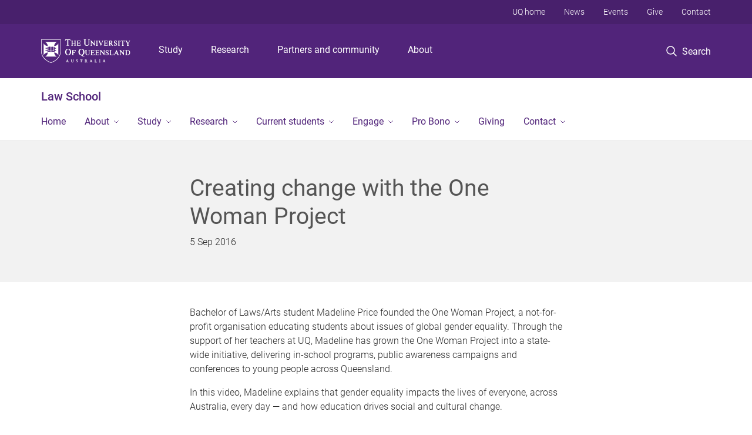

--- FILE ---
content_type: text/html; charset=utf-8
request_url: https://law.uq.edu.au/article/2016/09/creating-change-one-woman-project
body_size: 13440
content:
<!DOCTYPE html>
<!--[if lt IE 7]> <html class="lt-ie9 lt-ie8 lt-ie7" lang="en" dir="ltr"> <![endif]-->
<!--[if IE 7]> <html class="lte-ie7 lt-ie9 lt-ie8" lang="en" dir="ltr"> <![endif]-->
<!--[if IE 8]> <html class="lte-ie8 lt-ie9" lang="en" dir="ltr"> <![endif]-->
<!--[if lte IE 9]> <html class="lte-ie9" lang="en" dir="ltr"> <![endif]-->
<!--[if gt IE 9]><!--> <html xmlns="http://www.w3.org/1999/xhtml" lang="en" dir="ltr"> <!--<![endif]-->
<head>
  <meta http-equiv="Content-Type" content="text/html; charset=utf-8" />
<link rel="shortcut icon" href="https://law.uq.edu.au/sites/all/themes/custom/uq_standard/favicon.ico" type="image/vnd.microsoft.icon" />
<meta name="viewport" content="width=device-width,initial-scale=1" />
<link rel="apple-touch-icon" href="https://static.uq.net.au/v4/logos/corporate/uq-apple-touch-icon.png" type="image/png" />
<meta name="generator" content="Drupal 7 (https://www.drupal.org)" />
<link rel="image_src" href="https://law.uq.edu.au/files/16055/Madeline-thumbnail.jpg" />
<link rel="canonical" href="https://law.uq.edu.au/article/2016/09/creating-change-one-woman-project" />
<link rel="shortlink" href="https://law.uq.edu.au/node/4184" />
<meta property="og:title" content="Creating change with the One Woman Project" />
<meta property="og:updated_time" content="2016-09-13T10:44:12+10:00" />
<meta property="og:image" content="https://law.uq.edu.au/files/16055/Madeline-thumbnail.jpg" />
<meta property="og:image:url" content="https://law.uq.edu.au/files/16055/Madeline-thumbnail.jpg" />
<meta property="og:image:secure_url" content="https://law.uq.edu.au/files/16055/Madeline-thumbnail.jpg" />
<meta property="article:published_time" content="1473033600" />
<meta property="article:modified_time" content="2016-09-13T10:44:12+10:00" />
<meta name="msvalidate.01" content="1D347AB66A45715B5302E84A9FACA1F6" />
  <title>Creating change with the One Woman Project - Law School - University of Queensland</title>
  <style type="text/css" media="all">
@import url("https://law.uq.edu.au/sites/all/libraries/chosen/chosen.css?t0lx85");
@import url("https://law.uq.edu.au/sites/all/modules/contrib/chosen/css/chosen-drupal.css?t0lx85");
</style>
<style type="text/css" media="all">
@import url("https://law.uq.edu.au/sites/all/modules/contrib/field_hidden/field_hidden.css?t0lx85");
@import url("https://law.uq.edu.au/sites/all/modules/custom/uq_components/core/uq_snippets/uq_snippets.css?t0lx85");
@import url("https://law.uq.edu.au/modules/user/user.css?t0lx85");
@import url("https://law.uq.edu.au/sites/all/modules/contrib/video_filter/video_filter.css?t0lx85");
@import url("https://law.uq.edu.au/sites/all/modules/custom/uq_components/components/uq_panel_feature/css/style.css?t0lx85");
@import url("https://law.uq.edu.au/sites/all/modules/contrib/ckeditor_image2/ckeditor_image2.theme.css?t0lx85");
</style>
<style type="text/css" media="all">
@import url("https://law.uq.edu.au/sites/all/modules/contrib/panels/css/panels.css?t0lx85");
@import url("https://law.uq.edu.au/sites/all/modules/contrib/taxonomy_access/taxonomy_access.css?t0lx85");
@import url("https://law.uq.edu.au/sites/all/modules/contrib/flippy/flippy.css?t0lx85");
</style>
<link type="text/css" rel="stylesheet" href="https://static.uq.net.au/v6/fonts/Roboto/roboto.css" media="all" />
<link type="text/css" rel="stylesheet" href="https://static.uq.net.au/latest/css/uqds_uq-standard.css?t0lx85" media="all" />
<style type="text/css" media="all">
@import url("https://law.uq.edu.au/sites/all/themes/custom/uq_standard/css/styles.css?t0lx85");
</style>
<style type="text/css" media="print">
@import url("https://law.uq.edu.au/sites/all/themes/custom/uq_standard/css/print.css?t0lx85");
</style>
  <!--[if lt IE 9]>
  <script src="/sites/all/themes/custom/uq_standard/bower_components/html5shiv/dist/html5shiv.min.js"></script>
  <script src="/sites/all/themes/custom/uq_standard/bower_components/respond/dest/respond.min.js"></script>
  <![endif]-->
  <script type="text/javascript">
<!--//--><![CDATA[//><!--
(function(i,s,o,g,r,a,m){i["GoogleAnalyticsObject"]=r;i[r]=i[r]||function(){(i[r].q=i[r].q||[]).push(arguments)},i[r].l=1*new Date();a=s.createElement(o),m=s.getElementsByTagName(o)[0];a.async=1;a.src=g;m.parentNode.insertBefore(a,m)})(window,document,"script","https://www.google-analytics.com/analytics.js","ga");ga("create", "UA-1590516-1", {"cookieDomain":"auto"});ga("require", "linkid", "linkid.js");ga("set", "anonymizeIp", true);ga("send", "pageview");
//--><!]]>
</script>
</head>
<body class="html not-front not-logged-in no-sidebars page-node page-node- page-node-4184 node-type-uq-article article-page" >
  <div class="skip-link">
    <a href="#main-menu" tabindex="1" class="skip-link__link element-invisible element-focusable">Skip to menu</a>
    <a href="#main-content" class="skip-link__link element-invisible element-focusable">Skip to content</a>
    <a href="#site-footer" class="skip-link__link element-invisible element-focusable">Skip to footer</a>
  </div>
    <div class="region region-page-top">
    <noscript aria-hidden="true"><iframe src="https://www.googletagmanager.com/ns.html?id=GTM-NC7M38Q"
 height="0" width="0" style="display:none;visibility:hidden"></iframe></noscript>
  </div>
  
  

<header class="uq-header" data-gtm-category="Header">
  <div class="uq-header__container">
    <div class="uq-header__menu-toggle">
      <button type="button" class="nav-primary__toggle nav-primary__menu-toggle slide-menu__control"
        data-target="global-mobile-nav" data-action="toggle">Menu
      </button>
    </div>
    <div class="uq-header__logo">
      <a class="logo--large" href="https://www.uq.edu.au/">
        <img alt="The University of Queensland"
          src="https://static.uq.net.au/v11/logos/corporate/uq-logo--reversed.svg">
      </a>
    </div>
    <div class="uq-header__nav-primary" data-gtm-category="Primary header">
      <nav class="uq-header__nav-primary-container" aria-label="primary navigation">
        <ul class="uq-header__nav-primary-list">
                    <li class="uq-header__nav-primary-item"><a
              class="uq-header__nav-primary-link"
              href="https://study.uq.edu.au/"
              data-gtm-label="Study">Study</a>
            
          </li>
                    <li class="uq-header__nav-primary-item"><a
              class="uq-header__nav-primary-link"
              href="https://research.uq.edu.au/"
              data-gtm-label="Research">Research</a>
            
          </li>
                    <li class="uq-header__nav-primary-item"><a
              class="uq-header__nav-primary-link"
              href="https://partners-community.uq.edu.au"
              data-gtm-label="Partners and community">Partners and community</a>
            
          </li>
                    <li class="uq-header__nav-primary-item"><a
              class="uq-header__nav-primary-link"
              href="https://about.uq.edu.au/"
              data-gtm-label="About">About</a>
            
          </li>
                  </ul>
      </nav>
    </div>
    <div class="uq-header__search-toggle" data-gtm-category="Search">
      <button class="nav-primary__toggle nav-primary__search-toggle" data-gtm-action="Toggle">
        <div class="search-toggle__label">Search</div>
      </button>
    </div>
  </div>

  <!-- Mobile only navigation -->
  <nav class="slide-menu global-mobile-nav" id="global-mobile-nav" aria-label="primary navigation mobile">
    <div class="uq-site-header__title-container">
      <div class="uq-site-header__title-container__left">
        <a href="/" class="uq-site-header__title">Law School</a>
      </div>
    </div>
    <ul>
      <!-- site specific navigation -->
              <li data-gtm-category="Main navigation">
          <a href="/" class="slide-menu__control"
            data-gtm-category="UQ Header"
            data-gtm-label="Home"
            aria-haspopup="true"
            aria-expanded="false"
            >
            Home          </a>
                    </li>
              <li data-gtm-category="Main navigation">
          <a href="/about" class="slide-menu__control"
            data-gtm-category="UQ Header"
            data-gtm-label="About"
            aria-haspopup="true"
            aria-expanded="false"
            >
            About          </a>
                          <ul>
                                                <li class='first__overview'>
                  <a href="/about" class="global-mobile-nav__audience-link slide-menu__control"
                      data-gtm-category="UQ Header"
                      data-gtm-label="About"
                      >
                      About                    </a>
                  </li>
                                                                              <li>
                        <a
                          href="/about/mission-and-strategy"
                          data-gtm-label="Mission and strategy > Mission and strategy"
                        >
                          Mission and strategy                        </a>
                      </li>
                                                                              <li>
                        <a
                          href="/about/our-people"
                          data-gtm-label="Our people > Our people"
                        >
                          Our people                        </a>
                      </li>
                                                                              <li>
                        <a
                          href="/news"
                          data-gtm-label="News > News"
                        >
                          News                        </a>
                      </li>
                                                                              <li>
                        <a
                          href="/about/history"
                          data-gtm-label="History > History"
                        >
                          History                        </a>
                      </li>
                                                                              <li>
                        <a
                          href="/your-new-law-school"
                          data-gtm-label="An inspiring environment > An inspiring environment"
                        >
                          An inspiring environment                        </a>
                      </li>
                                                                              <li>
                        <a
                          href="/about/awards"
                          data-gtm-label="Awards and achievements > Awards and achievements"
                        >
                          Awards and achievements                        </a>
                      </li>
                                                                                                                          </ul>
                    </li>
              <li data-gtm-category="Main navigation">
          <a href="/study" class="slide-menu__control"
            data-gtm-category="UQ Header"
            data-gtm-label="Study"
            aria-haspopup="true"
            aria-expanded="false"
            >
            Study          </a>
                          <ul>
                                                <li class='first__overview'>
                  <a href="/study" class="global-mobile-nav__audience-link slide-menu__control"
                      data-gtm-category="UQ Header"
                      data-gtm-label="Study"
                      >
                      Study                    </a>
                  </li>
                                                                              <li>
                        <a
                          href="/study/undergraduate"
                          data-gtm-label="Undergraduate study > Undergraduate study"
                        >
                          Undergraduate study                        </a>
                      </li>
                                                                              <li>
                        <a
                          href="/masters"
                          data-gtm-label="Masters guide > Masters guide"
                        >
                          Masters guide                        </a>
                      </li>
                                                                              <li>
                        <a
                          href="/study/phd"
                          data-gtm-label="PhDs and research master's degrees > PhDs and research master's degrees"
                        >
                          PhDs and research master's degrees                        </a>
                      </li>
                                                                              <li>
                        <a
                          href="/study/cpd"
                          data-gtm-label="Continuing Professional Development > Continuing Professional Development"
                        >
                          Continuing Professional Development                        </a>
                      </li>
                                                                              <li>
                        <a
                          href="/study/scholarships"
                          data-gtm-label="Scholarships and prizes > Scholarships and prizes"
                        >
                          Scholarships and prizes                        </a>
                      </li>
                                                                                                                          </ul>
                    </li>
              <li data-gtm-category="Main navigation">
          <a href="/research" class="slide-menu__control"
            data-gtm-category="UQ Header"
            data-gtm-label="Research"
            aria-haspopup="true"
            aria-expanded="false"
            >
            Research          </a>
                          <ul>
                                                <li class='first__overview'>
                  <a href="/research" class="global-mobile-nav__audience-link slide-menu__control"
                      data-gtm-category="UQ Header"
                      data-gtm-label="Research"
                      >
                      Research                    </a>
                  </li>
                                                                              <li>
                        <a
                          href="/research/research-themes"
                          data-gtm-label="Research themes > Research themes"
                        >
                          Research themes                        </a>
                      </li>
                                                                              <li>
                        <a
                          href="https://law.uq.edu.au/research#centres"
                          data-gtm-label="Research centres and groups > Research centres and groups"
                        >
                          Research centres and groups                        </a>
                      </li>
                                                                              <li>
                        <a
                          href="/research/partner"
                          data-gtm-label="Partner with us > Partner with us"
                        >
                          Partner with us                        </a>
                      </li>
                                                                              <li>
                        <a
                          href="/research/publications"
                          data-gtm-label="Publications and resources > Publications and resources"
                        >
                          Publications and resources                        </a>
                      </li>
                                                                              <li>
                        <a
                          href="/research/visitor-program"
                          data-gtm-label="Visitor Program > Visitor Program"
                        >
                          Visitor Program                        </a>
                      </li>
                                                                              <li>
                        <a
                          href="/research/whats-on"
                          data-gtm-label="What's On > What's On"
                        >
                          What's On                        </a>
                      </li>
                                                                                                                          </ul>
                    </li>
              <li data-gtm-category="Main navigation">
          <a href="/current-students" class="slide-menu__control"
            data-gtm-category="UQ Header"
            data-gtm-label="Current students"
            aria-haspopup="true"
            aria-expanded="false"
            >
            Current students          </a>
                          <ul>
                                                <li class='first__overview'>
                  <a href="/current-students" class="global-mobile-nav__audience-link slide-menu__control"
                      data-gtm-category="UQ Header"
                      data-gtm-label="Current students"
                      >
                      Current students                    </a>
                  </li>
                                                                              <li>
                        <a
                          href="/current-students/announcements-and-policies"
                          data-gtm-label="Announcements and policies > Announcements and policies"
                        >
                          Announcements and policies                        </a>
                      </li>
                                                                              <li>
                        <a
                          href="/student-support/information-students/assessment-and-examinations"
                          data-gtm-label="Assessment and examinations > Assessment and examinations"
                        >
                          Assessment and examinations                        </a>
                      </li>
                                                                              <li>
                        <a
                          href="/current-students/careers-overseas"
                          data-gtm-label="Careers and overseas opportunities > Careers and overseas opportunities"
                        >
                          Careers and overseas opportunities                        </a>
                      </li>
                                                                              <li>
                        <a
                          href="/current-students/course-information"
                          data-gtm-label="Course information and support > Course information and support"
                        >
                          Course information and support                        </a>
                      </li>
                                                                              <li>
                        <a
                          href="/current-students/hdr"
                          data-gtm-label="HDR resources > HDR resources"
                        >
                          HDR resources                        </a>
                      </li>
                                                                              <li>
                        <a
                          href="/current-students/wellness"
                          data-gtm-label="Life and wellbeing > Life and wellbeing"
                        >
                          Life and wellbeing                        </a>
                      </li>
                                                                              <li>
                        <a
                          href="/current-students/mooting"
                          data-gtm-label="Mooting > Mooting"
                        >
                          Mooting                        </a>
                      </li>
                                                                              <li>
                        <a
                          href="/current-students/student-societies"
                          data-gtm-label="Student societies > Student societies"
                        >
                          Student societies                        </a>
                      </li>
                                                                              <li>
                        <a
                          href="https://law.uq.edu.au/current-students/the-hub"
                          data-gtm-label="The Hub > The Hub"
                        >
                          The Hub                        </a>
                      </li>
                                                                              <li>
                        <a
                          href="/current-students/feedback"
                          data-gtm-label="Submit your feedback > Submit your feedback"
                        >
                          Submit your feedback                        </a>
                      </li>
                                                                                                                          </ul>
                    </li>
              <li data-gtm-category="Main navigation">
          <a href="/engagement" class="slide-menu__control"
            data-gtm-category="UQ Header"
            data-gtm-label="Engage"
            aria-haspopup="true"
            aria-expanded="false"
            >
            Engage          </a>
                          <ul>
                                                <li class='first__overview'>
                  <a href="/engagement" class="global-mobile-nav__audience-link slide-menu__control"
                      data-gtm-category="UQ Header"
                      data-gtm-label="Engage"
                      >
                      Engage                    </a>
                  </li>
                                                                              <li>
                        <a
                          href="/engage/alumni"
                          data-gtm-label="Alumni > Alumni"
                        >
                          Alumni                        </a>
                      </li>
                                                                              <li>
                        <a
                          href="/research/partner"
                          data-gtm-label="Research partners > Research partners"
                        >
                          Research partners                        </a>
                      </li>
                                                                              <li>
                        <a
                          href="/engage/events"
                          data-gtm-label="Events > Events"
                        >
                          Events                        </a>
                      </li>
                                                                              <li>
                        <a
                          href="/pro-bono/give"
                          data-gtm-label="Give to the UQ Pro Bono Centre > Give to the UQ Pro Bono Centre"
                        >
                          Give to the UQ Pro Bono Centre                        </a>
                      </li>
                                                                                                                          </ul>
                    </li>
              <li data-gtm-category="Main navigation">
          <a href="/pro-bono" class="slide-menu__control"
            data-gtm-category="UQ Header"
            data-gtm-label="Pro Bono"
            aria-haspopup="true"
            aria-expanded="false"
            >
            Pro Bono          </a>
                          <ul>
                                                <li class='first__overview'>
                  <a href="/pro-bono" class="global-mobile-nav__audience-link slide-menu__control"
                      data-gtm-category="UQ Header"
                      data-gtm-label="Pro Bono"
                      >
                      Pro Bono                    </a>
                  </li>
                                                                              <li>
                        <a
                          href="/pro-bono/about-uq-pro-bono-centre"
                          data-gtm-label="About us > About us"
                        >
                          About us                        </a>
                      </li>
                                                                              <li>
                        <a
                          href="/pro-bono/our-people"
                          data-gtm-label="Our people > Our people"
                        >
                          Our people                        </a>
                      </li>
                                                                              <li>
                        <a
                          href="/pro-bono/student-opportunities/join-roster"
                          data-gtm-label="For students > For students"
                        >
                          For students                        </a>
                      </li>
                                                                              <li>
                        <a
                          href="/pro-bono/practitioners"
                          data-gtm-label="For practitioners > For practitioners"
                        >
                          For practitioners                        </a>
                      </li>
                                                                              <li>
                        <a
                          href="/pro-bono/rrr-project"
                          data-gtm-label="Regional, Rural and Remote (RRR) Project > Regional, Rural and Remote (RRR) Project"
                        >
                          Regional, Rural and Remote (RRR) Project                        </a>
                      </li>
                                                                              <li>
                        <a
                          href="/current-students/course-information-and-support/legal-clinics"
                          data-gtm-label="LAWS5180: Clinical Legal Education > LAWS5180: Clinical Legal Education"
                        >
                          LAWS5180: Clinical Legal Education                        </a>
                      </li>
                                                                              <li>
                        <a
                          href="/pro-bono/publications"
                          data-gtm-label="Publications > Publications"
                        >
                          Publications                        </a>
                      </li>
                                                                              <li>
                        <a
                          href="https://law.uq.edu.au/pro-bono-roster-faqs"
                          data-gtm-label="FAQs > FAQs"
                        >
                          FAQs                        </a>
                      </li>
                                                                                                                          </ul>
                    </li>
              <li data-gtm-category="Main navigation">
          <a href="/giving" class="slide-menu__control"
            data-gtm-category="UQ Header"
            data-gtm-label="Giving"
            aria-haspopup="true"
            aria-expanded="false"
            >
            Giving          </a>
                    </li>
              <li data-gtm-category="Main navigation">
          <a href="/contact" class="slide-menu__control"
            data-gtm-category="UQ Header"
            data-gtm-label="Contact"
            aria-haspopup="true"
            aria-expanded="false"
            >
            Contact          </a>
                          <ul>
                                                <li class='first__overview'>
                  <a href="/contact" class="global-mobile-nav__audience-link slide-menu__control"
                      data-gtm-category="UQ Header"
                      data-gtm-label="Contact"
                      >
                      Contact                    </a>
                  </li>
                                                                              <li>
                        <a
                          href="/contact/staff-directory"
                          data-gtm-label="Staff directory > Staff directory"
                        >
                          Staff directory                        </a>
                      </li>
                                                                                                                          </ul>
                    </li>
            <!-- END : site specific navigation -->
            <li class="uq-header__newglobal-nav-item" data-gtm-category="Primary header">
        <a class="uq-header__newglobal-nav-link slide-menu__control"
          href="https://study.uq.edu.au/">Study</a>
              </li>
            <li class="uq-header__newglobal-nav-item" data-gtm-category="Primary header">
        <a class="uq-header__newglobal-nav-link slide-menu__control"
          href="https://research.uq.edu.au/">Research</a>
              </li>
            <li class="uq-header__newglobal-nav-item" data-gtm-category="Primary header">
        <a class="uq-header__newglobal-nav-link slide-menu__control"
          href="https://partners-community.uq.edu.au">Partners and community</a>
              </li>
            <li class="uq-header__newglobal-nav-item" data-gtm-category="Primary header">
        <a class="uq-header__newglobal-nav-link slide-menu__control"
          href="https://about.uq.edu.au/">About</a>
              </li>
                  <li class="uq-header__nav-secondary-item" data-gtm-category="Secondary header">
        <a class="uq-header__nav-secondary-link" href="https://www.uq.edu.au/">UQ home</a>
      </li>
            <li class="uq-header__nav-secondary-item" data-gtm-category="Secondary header">
        <a class="uq-header__nav-secondary-link" href="https://www.uq.edu.au/news/">News</a>
      </li>
            <li class="uq-header__nav-secondary-item" data-gtm-category="Secondary header">
        <a class="uq-header__nav-secondary-link" href="https://www.uq.edu.au/uq-events">Events</a>
      </li>
            <li class="uq-header__nav-secondary-item" data-gtm-category="Secondary header">
        <a class="uq-header__nav-secondary-link" href="https://alumni.uq.edu.au/giving/">Give</a>
      </li>
            <li class="uq-header__nav-secondary-item" data-gtm-category="Secondary header">
        <a class="uq-header__nav-secondary-link" href="https://contacts.uq.edu.au/">Contact</a>
      </li>
          </ul>
  </nav>
  <div class="uq-header__search" data-gtm-category="Search">
    <div class="uq-header__search-container">
      <form action="https://search.uq.edu.au/" method="get" data-gtm-action="Text search" data-gtm-form-action="">
        <fieldset>
          <div class="uq-header__search-query">
            <label for="edit-q" class="visually-hidden uq-header__search-query-label">Search term</label>
            <input type="text" id="edit-q" name="q" value="" maxlength="128" placeholder="Search by keyword" class="uq-header__search-query-input" data-gtm-trigger="change" data-gtm-form-search="">
            <span class="uq-header__search-query-button">
              <input type="submit" name="op" value="Search" class="uq-header__search-query-submit" data-gtm-trigger="click">
            </span>

                        <input type="hidden" value="https://law.uq.edu.au" name="as_sitesearch" id="edit-as_sitesearch-on">
          </div>
        </fieldset>
      </form>
    </div>
  </div>
  <div class="uq-header__nav-secondary">
    <nav class="uq-header__nav-secondary-container">
      <ul class="uq-header__nav-secondary-list">
                <li class="uq-header__nav-secondary-item">
          <a
            href="https://www.uq.edu.au/"
            class="uq-header__nav-secondary-link"
            data-gtm-category="Secondary header"
            data-gtm-label="UQ home"
          >
            UQ home          </a>
        </li>
                <li class="uq-header__nav-secondary-item">
          <a
            href="https://www.uq.edu.au/news/"
            class="uq-header__nav-secondary-link"
            data-gtm-category="Secondary header"
            data-gtm-label="News"
          >
            News          </a>
        </li>
                <li class="uq-header__nav-secondary-item">
          <a
            href="https://www.uq.edu.au/uq-events"
            class="uq-header__nav-secondary-link"
            data-gtm-category="Secondary header"
            data-gtm-label="Events"
          >
            Events          </a>
        </li>
                <li class="uq-header__nav-secondary-item">
          <a
            href="https://alumni.uq.edu.au/giving/"
            class="uq-header__nav-secondary-link"
            data-gtm-category="Secondary header"
            data-gtm-label="Give"
          >
            Give          </a>
        </li>
                <li class="uq-header__nav-secondary-item">
          <a
            href="https://contacts.uq.edu.au/"
            class="uq-header__nav-secondary-link"
            data-gtm-category="Secondary header"
            data-gtm-label="Contact"
          >
            Contact          </a>
        </li>
              </ul>
    </nav>
  </div>
</header>

  <div class="uq-site-header">
  <div class="uq-site-header__title-container">
    <div class="uq-site-header__title-container__left">
      <a href="/" class="uq-site-header__title">Law School</a>
    </div>
    <div class="uq-site-header__title-container__right">
      <button class="uq-site-header__navigation-toggle jsNavToggle" data-gtm-action="Toggle">Menu</button>
    </div>
  </div>
  <div class="uq-site-header__navigation-container">
    <nav class="uq-site-header__navigation" aria-label="Site navigation" id="jsNav">
      <ul class="uq-site-header__navigation__list uq-site-header__navigation__list--level-1">
                <li class="uq-site-header__navigation__list-item
                            ">
          <a href="/" aria-haspopup="true" aria-expanded="false"
            class="uq-site-header__navigation__list-link">
            Home          </a>
                  </li>
                <li class="uq-site-header__navigation__list-item
              uq-site-header__navigation__list-item--has-subnav              ">
          <a href="/about" aria-haspopup="true" aria-expanded="false"
            class="uq-site-header__navigation__list-link">
            About          </a>
                    <button class="uq-site-header__navigation__sub-toggle" data-gtm-action="Toggle"><span
              class="visually-hidden">Show About sub-navigation</span></button>
          <ul class="uq-site-header__navigation__list uq-site-header__navigation__list--level-2"
            aria-label="Study sub-navigation">
                                          <li class="uq-site-header__navigation__list-item">
                  <a href="/about/mission-and-strategy">
                    Mission and strategy                  </a>
                </li>
                                                        <li class="uq-site-header__navigation__list-item">
                  <a href="/about/our-people">
                    Our people                  </a>
                </li>
                                                        <li class="uq-site-header__navigation__list-item">
                  <a href="/news">
                    News                  </a>
                </li>
                                                        <li class="uq-site-header__navigation__list-item">
                  <a href="/about/history">
                    History                  </a>
                </li>
                                                        <li class="uq-site-header__navigation__list-item">
                  <a href="/your-new-law-school">
                    An inspiring environment                  </a>
                </li>
                                                        <li class="uq-site-header__navigation__list-item">
                  <a href="/about/awards">
                    Awards and achievements                  </a>
                </li>
                                                                                        </ul>
                  </li>
                <li class="uq-site-header__navigation__list-item
              uq-site-header__navigation__list-item--has-subnav              ">
          <a href="/study" aria-haspopup="true" aria-expanded="false"
            class="uq-site-header__navigation__list-link">
            Study          </a>
                    <button class="uq-site-header__navigation__sub-toggle" data-gtm-action="Toggle"><span
              class="visually-hidden">Show Study sub-navigation</span></button>
          <ul class="uq-site-header__navigation__list uq-site-header__navigation__list--level-2"
            aria-label="Study sub-navigation">
                                          <li class="uq-site-header__navigation__list-item">
                  <a href="/study/undergraduate">
                    Undergraduate study                  </a>
                </li>
                                                        <li class="uq-site-header__navigation__list-item">
                  <a href="/masters">
                    Masters guide                  </a>
                </li>
                                                        <li class="uq-site-header__navigation__list-item">
                  <a href="/study/phd">
                    PhDs and research master's degrees                  </a>
                </li>
                                                        <li class="uq-site-header__navigation__list-item">
                  <a href="/study/cpd">
                    Continuing Professional Development                  </a>
                </li>
                                                        <li class="uq-site-header__navigation__list-item">
                  <a href="/study/scholarships">
                    Scholarships and prizes                  </a>
                </li>
                                                                                        </ul>
                  </li>
                <li class="uq-site-header__navigation__list-item
              uq-site-header__navigation__list-item--has-subnav              ">
          <a href="/research" aria-haspopup="true" aria-expanded="false"
            class="uq-site-header__navigation__list-link">
            Research          </a>
                    <button class="uq-site-header__navigation__sub-toggle" data-gtm-action="Toggle"><span
              class="visually-hidden">Show Research sub-navigation</span></button>
          <ul class="uq-site-header__navigation__list uq-site-header__navigation__list--level-2"
            aria-label="Study sub-navigation">
                                          <li class="uq-site-header__navigation__list-item">
                  <a href="/research/research-themes">
                    Research themes                  </a>
                </li>
                                                        <li class="uq-site-header__navigation__list-item">
                  <a href="https://law.uq.edu.au/research#centres">
                    Research centres and groups                  </a>
                </li>
                                                        <li class="uq-site-header__navigation__list-item">
                  <a href="/research/partner">
                    Partner with us                  </a>
                </li>
                                                        <li class="uq-site-header__navigation__list-item">
                  <a href="/research/publications">
                    Publications and resources                  </a>
                </li>
                                                        <li class="uq-site-header__navigation__list-item">
                  <a href="/research/visitor-program">
                    Visitor Program                  </a>
                </li>
                                                        <li class="uq-site-header__navigation__list-item">
                  <a href="/research/whats-on">
                    What's On                  </a>
                </li>
                                                                                        </ul>
                  </li>
                <li class="uq-site-header__navigation__list-item
              uq-site-header__navigation__list-item--has-subnav              ">
          <a href="/current-students" aria-haspopup="true" aria-expanded="false"
            class="uq-site-header__navigation__list-link">
            Current students          </a>
                    <button class="uq-site-header__navigation__sub-toggle" data-gtm-action="Toggle"><span
              class="visually-hidden">Show Current students sub-navigation</span></button>
          <ul class="uq-site-header__navigation__list uq-site-header__navigation__list--level-2"
            aria-label="Study sub-navigation">
                                          <li class="uq-site-header__navigation__list-item">
                  <a href="/current-students/announcements-and-policies">
                    Announcements and policies                  </a>
                </li>
                                                        <li class="uq-site-header__navigation__list-item">
                  <a href="/student-support/information-students/assessment-and-examinations">
                    Assessment and examinations                  </a>
                </li>
                                                        <li class="uq-site-header__navigation__list-item">
                  <a href="/current-students/careers-overseas">
                    Careers and overseas opportunities                  </a>
                </li>
                                                        <li class="uq-site-header__navigation__list-item">
                  <a href="/current-students/course-information">
                    Course information and support                  </a>
                </li>
                                                        <li class="uq-site-header__navigation__list-item">
                  <a href="/current-students/hdr">
                    HDR resources                  </a>
                </li>
                                                        <li class="uq-site-header__navigation__list-item">
                  <a href="/current-students/wellness">
                    Life and wellbeing                  </a>
                </li>
                                                        <li class="uq-site-header__navigation__list-item">
                  <a href="/current-students/mooting">
                    Mooting                  </a>
                </li>
                                                        <li class="uq-site-header__navigation__list-item">
                  <a href="/current-students/student-societies">
                    Student societies                  </a>
                </li>
                                                        <li class="uq-site-header__navigation__list-item">
                  <a href="https://law.uq.edu.au/current-students/the-hub">
                    The Hub                  </a>
                </li>
                                                        <li class="uq-site-header__navigation__list-item">
                  <a href="/current-students/feedback">
                    Submit your feedback                  </a>
                </li>
                                                                                        </ul>
                  </li>
                <li class="uq-site-header__navigation__list-item
              uq-site-header__navigation__list-item--has-subnav              ">
          <a href="/engagement" aria-haspopup="true" aria-expanded="false"
            class="uq-site-header__navigation__list-link">
            Engage          </a>
                    <button class="uq-site-header__navigation__sub-toggle" data-gtm-action="Toggle"><span
              class="visually-hidden">Show Engage sub-navigation</span></button>
          <ul class="uq-site-header__navigation__list uq-site-header__navigation__list--level-2"
            aria-label="Study sub-navigation">
                                          <li class="uq-site-header__navigation__list-item">
                  <a href="/engage/alumni">
                    Alumni                  </a>
                </li>
                                                        <li class="uq-site-header__navigation__list-item">
                  <a href="/research/partner">
                    Research partners                  </a>
                </li>
                                                        <li class="uq-site-header__navigation__list-item">
                  <a href="/engage/events">
                    Events                  </a>
                </li>
                                                        <li class="uq-site-header__navigation__list-item">
                  <a href="/pro-bono/give">
                    Give to the UQ Pro Bono Centre                  </a>
                </li>
                                                                                        </ul>
                  </li>
                <li class="uq-site-header__navigation__list-item
              uq-site-header__navigation__list-item--has-subnav              ">
          <a href="/pro-bono" aria-haspopup="true" aria-expanded="false"
            class="uq-site-header__navigation__list-link">
            Pro Bono          </a>
                    <button class="uq-site-header__navigation__sub-toggle" data-gtm-action="Toggle"><span
              class="visually-hidden">Show Pro Bono sub-navigation</span></button>
          <ul class="uq-site-header__navigation__list uq-site-header__navigation__list--level-2"
            aria-label="Study sub-navigation">
                                          <li class="uq-site-header__navigation__list-item">
                  <a href="/pro-bono/about-uq-pro-bono-centre">
                    About us                  </a>
                </li>
                                                        <li class="uq-site-header__navigation__list-item">
                  <a href="/pro-bono/our-people">
                    Our people                  </a>
                </li>
                                                        <li class="uq-site-header__navigation__list-item">
                  <a href="/pro-bono/student-opportunities/join-roster">
                    For students                  </a>
                </li>
                                                        <li class="uq-site-header__navigation__list-item">
                  <a href="/pro-bono/practitioners">
                    For practitioners                  </a>
                </li>
                                                        <li class="uq-site-header__navigation__list-item">
                  <a href="/pro-bono/rrr-project">
                    Regional, Rural and Remote (RRR) Project                  </a>
                </li>
                                                        <li class="uq-site-header__navigation__list-item">
                  <a href="/current-students/course-information-and-support/legal-clinics">
                    LAWS5180: Clinical Legal Education                  </a>
                </li>
                                                        <li class="uq-site-header__navigation__list-item">
                  <a href="/pro-bono/publications">
                    Publications                  </a>
                </li>
                                                        <li class="uq-site-header__navigation__list-item">
                  <a href="https://law.uq.edu.au/pro-bono-roster-faqs">
                    FAQs                  </a>
                </li>
                                                                                        </ul>
                  </li>
                <li class="uq-site-header__navigation__list-item
                            ">
          <a href="/giving" aria-haspopup="true" aria-expanded="false"
            class="uq-site-header__navigation__list-link">
            Giving          </a>
                  </li>
                <li class="uq-site-header__navigation__list-item
              uq-site-header__navigation__list-item--has-subnav              ">
          <a href="/contact" aria-haspopup="true" aria-expanded="false"
            class="uq-site-header__navigation__list-link">
            Contact          </a>
                    <button class="uq-site-header__navigation__sub-toggle" data-gtm-action="Toggle"><span
              class="visually-hidden">Show Contact sub-navigation</span></button>
          <ul class="uq-site-header__navigation__list uq-site-header__navigation__list--level-2"
            aria-label="Study sub-navigation">
                                          <li class="uq-site-header__navigation__list-item">
                  <a href="/contact/staff-directory">
                    Staff directory                  </a>
                </li>
                                                                                        </ul>
                  </li>
              </ul>
    </nav>
  </div>
</div>

<div class="page">
  
  
    <a id="main-content"></a>
  <div class="page__content clearfix">
      <div class="region region-content">
    <div id="block-system-main" class="block block-system">

    
  <div class="content" class="block__content">
      <div class="layout-region__top">
    <div class="panel-pane pane-panels-mini pane-article-header article__header"  >
  
    

<div class="panel-pane__content">
  
  <div class="row">
    <div class="layout-region__main large-7 large-centered medium-10 medium-centered columns"><h1 class="article__title">Creating change with the One Woman Project</h1>
<div class="panel-separator"></div><div class="panel-pane pane-entity-field pane-node-field-uq-publish-date"  >
  
    

<div class="panel-pane__content">
  <div class="field field-name-field-uq-publish-date field-type-datestamp field-label-hidden"><div class="field-items"><div class="field-item even"><span class="date-display-single">5 Sep 2016</span></div></div></div></div>


</div>
</div>
  </div>

</div>


</div>
  </div>

  <div class="row">
    <div class="layout-region__main large-7 large-centered medium-10 medium-centered columns"><div class="panel-pane pane-entity-field pane-node-field-uq-article-body article__body"  >
  
    

<div class="panel-pane__content">
  <div class="field field-name-field-uq-article-body field-type-text-long field-label-hidden"><div class="field-items"><div class="field-item even"><p>Bachelor of Laws/Arts student Madeline Price founded the One Woman Project, a not-for-profit organisation educating students about issues of global gender equality. Through the support of her teachers at UQ, Madeline has grown the One Woman Project into a state-wide initiative, delivering in-school programs, public awareness campaigns and conferences to young people across Queensland.</p>

<p>In this video, Madeline explains that gender equality impacts the lives of everyone, across Australia, every day — and how education drives social and cultural change.</p>

<blockquote>
	<p>"If students were educated in issues of gender equality, we could create the social, political and cultural change to do something about it." - Madeline Price</p>
</blockquote>

<p style="text-align:center"><a class="button" href="https://www.uq.edu.au/create-change/madeline" target="_blank">Find out more</a></p>
</div></div></div></div>


</div>
<div class="panel-separator"></div><div class="panel-pane pane-views-panes pane-vertical-content-list-vertical-list-pane-compact article__latest-articles"  >
  
      <div class="panel-pane__title">
    <h2 class="pane-title">
    Latest  </h2>
</div>
  

<div class="panel-pane__content">
  <div class="view view-vertical-content-list view-id-vertical_content_list view-display-id-vertical_list_pane__compact view-dom-id-ff3379de31eb0c442bba0d94d52c03d1" data-equalizer="">
        
  
  
      <div class="view-content">
          <ul class="vertical-list vertical-list--ruled">          <li class="vertical-list__item">  <div class="article--compact">
    <div class="article article--has-image">
      <div class="article__wrapper">
                  <div class="article__media">
            <div class="article__teaser-image">
              <img src="https://law.uq.edu.au/sites/default/files/styles/uq_core_small_square/public/ckfinder/images/News/2025/environmental-law-reform-card.jpg?itok=QxiRjKu-" width="240" height="240" alt="Drone photograph of Honeymoon Bay, NSW" />            </div>
          </div>
                <div class="article__content" data-equalizer-watch>
          <h3 class="article__title">
            <a href="/article/2025/12/long-sought-environmental-law-reform-finally-here-will-compromise-deal-actually-protect-nature">
              Long-sought environmental law reform is finally here. But will the compromise deal actually protect nature?            </a>
          </h3>
                      <span class="article__publish-date">
              <span class="date-display-single">2 December 2025</span>            </span>
                  </div>
      </div>
    </div>
  </div>
</li>
          <li class="vertical-list__item">  <div class="article--compact">
    <div class="article article--has-image">
      <div class="article__wrapper">
                  <div class="article__media">
            <div class="article__teaser-image">
              <img src="https://law.uq.edu.au/sites/default/files/styles/uq_core_small_square/public/ckfinder/images/News/2025/giving-day-card-b.jpg?itok=Tzjn5rvi" width="240" height="240" alt="UQ staff celebrating Giving Day." />            </div>
          </div>
                <div class="article__content" data-equalizer-watch>
          <h3 class="article__title">
            <a href="/article/2025/11/thank-you-cedric-hampson-scholarship-donors">
              Thank you to our donors: The heart of the Cedric Hampson scholarship success            </a>
          </h3>
                      <span class="article__publish-date">
              <span class="date-display-single">1 December 2025</span>            </span>
                  </div>
      </div>
    </div>
  </div>
</li>
          <li class="vertical-list__item">  <div class="article--compact">
    <div class="article article--has-image">
      <div class="article__wrapper">
                  <div class="article__media">
            <div class="article__teaser-image">
              <img src="https://law.uq.edu.au/sites/default/files/styles/uq_core_small_square/public/ckfinder/images/News/2025/bel-transnational-organised-crime-un-card.jpg?itok=yoXuEz6M" width="240" height="240" alt="Exterior photo of the United Nations headquarters in Vienna." title="The United Nations headquarters in Vienna (Photo credit: The University of Queensland)" />            </div>
          </div>
                <div class="article__content" data-equalizer-watch>
          <h3 class="article__title">
            <a href="/article/2025/11/guns-drugs-smuggling-uq-experts-fight-organised-crime">
              Guns, drugs and smuggling – UQ experts joined a global quest to fight organised crime            </a>
          </h3>
                      <span class="article__publish-date">
              <span class="date-display-single">14 November 2025</span>            </span>
                  </div>
      </div>
    </div>
  </div>
</li>
      </ul>    </div>
  
  
  
  
  
  
</div></div>


</div>
</div>
  </div>

  <div class="layout-region__bottom">
    <div  class="section section--shaded section--centered article__pager section--new-a5d841e6-1e2e-475f-9a22-ac7a3d25aeed">
    <div class="section__container">
        <div class="section__content">
      <ul class="flippy">
          
    <li class="prev">
              <a href="/article/2016/09/law-across-cultures" title="Law across cultures">Law across cultures</a>          </li>
          
    <li class="next">
              <a href="/article/2016/09/flourishing-tc-beirne-research-impacts-practice-and-policy" title="Flourishing TC Beirne research impacts practice and policy">Flourishing TC Beirne research impacts practice and policy</a>          </li>
  </ul>

    </div>

      </div>
</div>
  </div>
  </div>
</div>
  </div>
  </div>
  </div>

  
<footer class="uq-footer" data-gtm-category="Footer">
  <div class="uq-acknowledgement uq-acknowledgement--large">
    <div class="uq-acknowledgement__content">
      <div class="uq-acknowledgement__text">
        UQ acknowledges the Traditional Owners and their custodianship of the lands on which UQ is situated. &mdash; <a href="https://about.uq.edu.au/reconciliation" class="uq-acknowledgement__link">Reconciliation at UQ</a>
      </div>
    </div>
  </div>
  <div class="uq-footer__container">
    <nav class="uq-footer__navigation uq-footer--desktop" aria-label="footer navigation">
      <ul class="uq-footer__navigation-list uq-footer__navigation-level-1">
                <li class="uq-footer__navigation-item">
          <h2 class="uq-footer__navigation-title">Media</h2>
          <ul class="uq-footer__navigation-list uq-footer__navigation-level-2">
                        <li class="uq-footer__navigation-item">
              <a href="https://www.uq.edu.au/news/contacts" class="uq-footer__navigation-link">Media team contacts</a>
            </li>
                        <li class="uq-footer__navigation-item">
              <a href="https://about.uq.edu.au/experts" class="uq-footer__navigation-link">Find a subject matter expert</a>
            </li>
                        <li class="uq-footer__navigation-item">
              <a href="https://www.uq.edu.au/news/" class="uq-footer__navigation-link">UQ news</a>
            </li>
                      </ul>
        </li>
                <li class="uq-footer__navigation-item">
          <h2 class="uq-footer__navigation-title">Working at UQ</h2>
          <ul class="uq-footer__navigation-list uq-footer__navigation-level-2">
                        <li class="uq-footer__navigation-item">
              <a href="https://staff.uq.edu.au" class="uq-footer__navigation-link">Current staff</a>
            </li>
                        <li class="uq-footer__navigation-item">
              <a href="https://about.uq.edu.au/careers" class="uq-footer__navigation-link">Careers at UQ</a>
            </li>
                        <li class="uq-footer__navigation-item">
              <a href="https://about.uq.edu.au/strategic-plan" class="uq-footer__navigation-link">Strategic plan</a>
            </li>
                        <li class="uq-footer__navigation-item">
              <a href="https://staff.uq.edu.au/information-and-services/health-safety-wellbeing" class="uq-footer__navigation-link">Staff support</a>
            </li>
                        <li class="uq-footer__navigation-item">
              <a href="https://staff.uq.edu.au/information-and-services/information-technology/it-support" class="uq-footer__navigation-link">IT support for staff</a>
            </li>
                      </ul>
        </li>
                <li class="uq-footer__navigation-item">
          <h2 class="uq-footer__navigation-title">Current students</h2>
          <ul class="uq-footer__navigation-list uq-footer__navigation-level-2">
                        <li class="uq-footer__navigation-item">
              <a href="https://my.uq.edu.au" class="uq-footer__navigation-link">my.UQ</a>
            </li>
                        <li class="uq-footer__navigation-item">
              <a href="https://programs-courses.uq.edu.au" class="uq-footer__navigation-link">Programs and courses</a>
            </li>
                        <li class="uq-footer__navigation-item">
              <a href="https://about.uq.edu.au/academic-calendar" class="uq-footer__navigation-link">Key dates</a>
            </li>
                        <li class="uq-footer__navigation-item">
              <a href="https://my.uq.edu.au/student-support" class="uq-footer__navigation-link">Student support</a>
            </li>
                        <li class="uq-footer__navigation-item">
              <a href="https://my.uq.edu.au/information-and-services/information-technology/student-it-support" class="uq-footer__navigation-link">IT support for students</a>
            </li>
                      </ul>
        </li>
                <li class="uq-footer__navigation-item">
          <h2 class="uq-footer__navigation-title">Library</h2>
          <ul class="uq-footer__navigation-list uq-footer__navigation-level-2">
                        <li class="uq-footer__navigation-item">
              <a href="https://www.library.uq.edu.au/" class="uq-footer__navigation-link">Library</a>
            </li>
                        <li class="uq-footer__navigation-item">
              <a href="https://web.library.uq.edu.au/study-and-learning-support" class="uq-footer__navigation-link">Study and learning support</a>
            </li>
                        <li class="uq-footer__navigation-item">
              <a href="https://web.library.uq.edu.au/research-and-publish" class="uq-footer__navigation-link">Research and publish</a>
            </li>
                        <li class="uq-footer__navigation-item">
              <a href="https://web.library.uq.edu.au/visit" class="uq-footer__navigation-link">Visit</a>
            </li>
                      </ul>
        </li>
                <li class="uq-footer__navigation-item">
          <h2 class="uq-footer__navigation-title">Contact</h2>
          <ul class="uq-footer__navigation-list uq-footer__navigation-level-2">
                        <li class="uq-footer__navigation-item">
              <a href="https://contacts.uq.edu.au/contacts" class="uq-footer__navigation-link">Contact UQ</a>
            </li>
                        <li class="uq-footer__navigation-item">
              <a href="https://www.uq.edu.au/complaints-appeals/" class="uq-footer__navigation-link">Make a complaint</a>
            </li>
                        <li class="uq-footer__navigation-item">
              <a href="https://about.uq.edu.au/faculties-schools-institutes-centres" class="uq-footer__navigation-link">Faculties, schools, institutes and centres</a>
            </li>
                        <li class="uq-footer__navigation-item">
              <a href="https://organisation.about.uq.edu.au" class="uq-footer__navigation-link">Divisions and departments</a>
            </li>
                        <li class="uq-footer__navigation-item">
              <a href="https://campuses.uq.edu.au/" class="uq-footer__navigation-link">Campuses, maps and transport</a>
            </li>
                      </ul>
        </li>
              </ul>
    </nav>

    <!-- Mobile Footer Navigation-->
    <nav class="uq-footer__navigation uq-footer--mobile" aria-label="footer navigation mobile">
      <ul class="uq-accordion uq-footer__navigation-list uq-footer__navigation-level-1">
                <li class="uq-accordion__item uq-footer__navigation-item">
          <button class="uq-accordion__toggle uq-footer__navigation-toggle" data-gtm-action="Toggle">Media</button>
          <ul class="uq-accordion__content uq-footer__navigation-list uq-footer__navigation-level-2">
                        <li class="uq-footer__navigation-item">
              <a href="https://www.uq.edu.au/news/contacts" class="uq-footer__navigation-link">Media team contacts</a>
            </li>
                        <li class="uq-footer__navigation-item">
              <a href="https://about.uq.edu.au/experts" class="uq-footer__navigation-link">Find a subject matter expert</a>
            </li>
                        <li class="uq-footer__navigation-item">
              <a href="https://www.uq.edu.au/news/" class="uq-footer__navigation-link">UQ news</a>
            </li>
                      </ul>
        </li>
                <li class="uq-accordion__item uq-footer__navigation-item">
          <button class="uq-accordion__toggle uq-footer__navigation-toggle" data-gtm-action="Toggle">Working at UQ</button>
          <ul class="uq-accordion__content uq-footer__navigation-list uq-footer__navigation-level-2">
                        <li class="uq-footer__navigation-item">
              <a href="https://staff.uq.edu.au" class="uq-footer__navigation-link">Current staff</a>
            </li>
                        <li class="uq-footer__navigation-item">
              <a href="https://about.uq.edu.au/careers" class="uq-footer__navigation-link">Careers at UQ</a>
            </li>
                        <li class="uq-footer__navigation-item">
              <a href="https://about.uq.edu.au/strategic-plan" class="uq-footer__navigation-link">Strategic plan</a>
            </li>
                        <li class="uq-footer__navigation-item">
              <a href="https://staff.uq.edu.au/information-and-services/health-safety-wellbeing" class="uq-footer__navigation-link">Staff support</a>
            </li>
                        <li class="uq-footer__navigation-item">
              <a href="https://staff.uq.edu.au/information-and-services/information-technology/it-support" class="uq-footer__navigation-link">IT support for staff</a>
            </li>
                      </ul>
        </li>
                <li class="uq-accordion__item uq-footer__navigation-item">
          <button class="uq-accordion__toggle uq-footer__navigation-toggle" data-gtm-action="Toggle">Current students</button>
          <ul class="uq-accordion__content uq-footer__navigation-list uq-footer__navigation-level-2">
                        <li class="uq-footer__navigation-item">
              <a href="https://my.uq.edu.au" class="uq-footer__navigation-link">my.UQ</a>
            </li>
                        <li class="uq-footer__navigation-item">
              <a href="https://programs-courses.uq.edu.au" class="uq-footer__navigation-link">Programs and courses</a>
            </li>
                        <li class="uq-footer__navigation-item">
              <a href="https://about.uq.edu.au/academic-calendar" class="uq-footer__navigation-link">Key dates</a>
            </li>
                        <li class="uq-footer__navigation-item">
              <a href="https://my.uq.edu.au/student-support" class="uq-footer__navigation-link">Student support</a>
            </li>
                        <li class="uq-footer__navigation-item">
              <a href="https://my.uq.edu.au/information-and-services/information-technology/student-it-support" class="uq-footer__navigation-link">IT support for students</a>
            </li>
                      </ul>
        </li>
                <li class="uq-accordion__item uq-footer__navigation-item">
          <button class="uq-accordion__toggle uq-footer__navigation-toggle" data-gtm-action="Toggle">Library</button>
          <ul class="uq-accordion__content uq-footer__navigation-list uq-footer__navigation-level-2">
                        <li class="uq-footer__navigation-item">
              <a href="https://www.library.uq.edu.au/" class="uq-footer__navigation-link">Library</a>
            </li>
                        <li class="uq-footer__navigation-item">
              <a href="https://web.library.uq.edu.au/study-and-learning-support" class="uq-footer__navigation-link">Study and learning support</a>
            </li>
                        <li class="uq-footer__navigation-item">
              <a href="https://web.library.uq.edu.au/research-and-publish" class="uq-footer__navigation-link">Research and publish</a>
            </li>
                        <li class="uq-footer__navigation-item">
              <a href="https://web.library.uq.edu.au/visit" class="uq-footer__navigation-link">Visit</a>
            </li>
                      </ul>
        </li>
                <li class="uq-accordion__item uq-footer__navigation-item">
          <button class="uq-accordion__toggle uq-footer__navigation-toggle" data-gtm-action="Toggle">Contact</button>
          <ul class="uq-accordion__content uq-footer__navigation-list uq-footer__navigation-level-2">
                        <li class="uq-footer__navigation-item">
              <a href="https://contacts.uq.edu.au/contacts" class="uq-footer__navigation-link">Contact UQ</a>
            </li>
                        <li class="uq-footer__navigation-item">
              <a href="https://www.uq.edu.au/complaints-appeals/" class="uq-footer__navigation-link">Make a complaint</a>
            </li>
                        <li class="uq-footer__navigation-item">
              <a href="https://about.uq.edu.au/faculties-schools-institutes-centres" class="uq-footer__navigation-link">Faculties, schools, institutes and centres</a>
            </li>
                        <li class="uq-footer__navigation-item">
              <a href="https://organisation.about.uq.edu.au" class="uq-footer__navigation-link">Divisions and departments</a>
            </li>
                        <li class="uq-footer__navigation-item">
              <a href="https://campuses.uq.edu.au/" class="uq-footer__navigation-link">Campuses, maps and transport</a>
            </li>
                      </ul>
        </li>
              </ul>
    </nav>
    <!-- Footer contact details -->
    <div class="uq-footer__contact">
      <nav class="uq-footer__contact-item" aria-label="Social Media" data-gtm-category="Social share link">
        <ul class="uq-footer__footer-list uq-footer__contact-social" >
          <li class="uq-footer__footer-item"><a href="https://www.facebook.com/uniofqld"
                                                class="uq-footer__meta-icons--facebook uq-footer__meta-icons"
                                                data-gtm-label="Facebook" aria-label="Facebook"></a></li>
          <li class="uq-footer__footer-item"><a href="https://www.linkedin.com/school/university-of-queensland"
                                                class="uq-footer__meta-icons--linkedin uq-footer__meta-icons"
                                                data-gtm-label="Linkedin" aria-label="Linkedin"></a></li>
                                                <li class="uq-footer__footer-item"><a href="https://x.com/uq_news" class="uq-footer__meta-icons--twitter uq-footer__meta-icons" aria-label="Follow us on X" data-gtm-label="Follow us on X"></a></li>
          <li class="uq-footer__footer-item"><a href="https://www.youtube.com/user/universityqueensland"
                                                class="uq-footer__meta-icons--youtube uq-footer__meta-icons"
                                                data-gtm-label="Youtube" aria-label="Youtube"></a></li>
          <li class="uq-footer__footer-item"><a href="https://instagram.com/uniofqld"
                                                class="uq-footer__meta-icons--instagram uq-footer__meta-icons"
                                                data-gtm-label="Instagram" aria-label="Instagram"></a></li>
          <li class="uq-footer__footer-item"><a href="https://www.tiktok.com/@uniofqld"
                                                class="uq-footer__meta-icons--tiktok uq-footer__meta-icons"
                                                data-gtm-label="TikTok" aria-label="TikTok"></a></li>
        </ul>
      </nav>
      <div class="uq-footer__contact-item uq-footer__contact-login">
                <a href="/saml_login?destination=node/4184" class="uq-footer__link" rel="nofollow">Web login</a>      </div>

    </div>
    <nav class="uq-footer__meta" aria-label="Business meta">
      <ul class="uq-footer__footer-list">
        <li class="uq-footer__footer-item">&copy; The University of Queensland</li>
        <li class="uq-footer__footer-item"><abbr title="Australian Business Number">ABN</abbr>: 63 942 912 684</li>
        <li class="uq-footer__footer-item"><abbr title="Commonwealth Register of Institutions and Courses for Overseas Students">CRICOS</abbr>: <a class="uq-footer__link" href="https://www.uq.edu.au/about/cricos-link" rel="external" data-gtm-label="CRICOS 00025B">00025B</a></li>
        <li class="uq-footer__footer-item"><abbr title="Tertiary Education Quality and Standards Agency">TEQSA</abbr>: <a class="uq-footer__link" href="https://www.teqsa.gov.au/national-register/provider/university-queensland" rel="external" data-gtm-label="TEQSA PRV12080">PRV12080</a></li>
      </ul>
    </nav>
    <nav class="uq-footer__footer" aria-label="Terms and conditions">
      <ul class="uq-footer__footer-list">
        <li class="uq-footer__footer-item">
          <a href="https://www.uq.edu.au/legal/copyright-privacy-disclaimer/" class="uq-footer__link">Copyright, privacy and disclaimer</a>
        </li>
        <li class="uq-footer__footer-item">
          <a href="https://uq.edu.au/accessibility/" class="uq-footer__link">Accessibility</a>
        </li>
        <li class="uq-footer__footer-item">
          <a href="https://www.uq.edu.au/rti/" class="uq-footer__link">Right to information</a>
        </li>
        <li class="uq-footer__footer-menu__item">
          <a href="https://my.uq.edu.au/feedback?r=https://law.uq.edu.au/article/2016/09/creating-change-one-woman-project" class="uq-footer__link">Feedback</a>
        </li>
      </ul>
    </nav>
  </div>
</footer>  <script type="text/javascript">
<!--//--><![CDATA[//><!--
(function(w,d,s,l,i){

  w[l]=w[l]||[];
  w[l].push({'gtm.start':new Date().getTime(),event:'gtm.js'});
  var f=d.getElementsByTagName(s)[0];
  var j=d.createElement(s);
  var dl=l!='dataLayer'?'&l='+l:'';
  j.src='https://www.googletagmanager.com/gtm.js?id='+i+dl+'';
  j.async=true;
  f.parentNode.insertBefore(j,f);

})(window,document,'script','dataLayer','GTM-NC7M38Q');
//--><!]]>
</script>
<script type="text/javascript" src="https://law.uq.edu.au/sites/all/modules/contrib/jquery_update/replace/jquery/1.12/jquery.min.js?v=1.12.4"></script>
<script type="text/javascript" src="https://law.uq.edu.au/misc/jquery-extend-3.4.0.js?v=1.12.4"></script>
<script type="text/javascript" src="https://law.uq.edu.au/misc/jquery-html-prefilter-3.5.0-backport.js?v=1.12.4"></script>
<script type="text/javascript" src="https://law.uq.edu.au/misc/jquery.once.js?v=1.2"></script>
<script type="text/javascript" src="https://law.uq.edu.au/misc/drupal.js?t0lx85"></script>
<script type="text/javascript" src="https://law.uq.edu.au/sites/all/modules/contrib/jquery_update/js/jquery_browser.js?v=0.0.1"></script>
<script type="text/javascript" src="https://law.uq.edu.au/sites/all/modules/contrib/jquery_update/replace/ui/external/jquery.cookie.js?v=67fb34f6a866c40d0570"></script>
<script type="text/javascript" src="https://law.uq.edu.au/sites/all/modules/contrib/jquery_update/replace/jquery.form/4/jquery.form.min.js?v=4.2.1"></script>
<script type="text/javascript" src="https://law.uq.edu.au/sites/all/libraries/chosen/chosen.jquery.min.js?v=1.1.0"></script>
<script type="text/javascript" src="https://law.uq.edu.au/misc/form-single-submit.js?v=7.103"></script>
<script type="text/javascript" src="https://law.uq.edu.au/misc/ajax.js?v=7.103"></script>
<script type="text/javascript" src="https://law.uq.edu.au/sites/all/modules/contrib/jquery_update/js/jquery_update.js?v=0.0.1"></script>
<script type="text/javascript" src="https://law.uq.edu.au/sites/all/modules/custom/uq_components/components/uq_panel_feature/js/contextual-cog.js?t0lx85"></script>
<script type="text/javascript" src="https://static.uq.net.au/latest/js/slide-menu.js?t0lx85"></script>
<script type="text/javascript" src="https://static.uq.net.au/latest/js/uqds.min.js?t0lx85"></script>
<script type="text/javascript" src="https://static.uq.net.au/latest/js/uqds_header.js?t0lx85"></script>
<script type="text/javascript" src="https://law.uq.edu.au/sites/all/modules/contrib/views/js/base.js?t0lx85"></script>
<script type="text/javascript" src="https://law.uq.edu.au/misc/progress.js?v=7.103"></script>
<script type="text/javascript" src="https://law.uq.edu.au/sites/all/modules/contrib/views/js/ajax_view.js?t0lx85"></script>
<script type="text/javascript" src="https://law.uq.edu.au/sites/all/modules/contrib/google_analytics/googleanalytics.js?t0lx85"></script>
<script type="text/javascript" src="https://law.uq.edu.au/sites/all/modules/custom/uq_eloqua/uq_eloqua.js?t0lx85"></script>
<script type="text/javascript" src="https://law.uq.edu.au/sites/all/modules/contrib/chosen/chosen.js?v=1.1.0"></script>
<script type="text/javascript" src="https://law.uq.edu.au/sites/all/themes/custom/uq_standard/js/uq_standard_accordion.js?t0lx85"></script>
<script type="text/javascript" src="https://law.uq.edu.au/sites/all/themes/custom/uq_standard/js/uq_standard_main-menu.js?t0lx85"></script>
<script type="text/javascript" src="https://law.uq.edu.au/sites/all/themes/custom/uq_standard/bower_components/foundation/js/foundation.min.js?t0lx85"></script>
<script type="text/javascript" src="https://law.uq.edu.au/sites/all/themes/custom/uq_standard/js/uq_standard.js?t0lx85"></script>
<script type="text/javascript">
<!--//--><![CDATA[//><!--
jQuery.extend(Drupal.settings, {"basePath":"\/","pathPrefix":"","setHasJsCookie":0,"ajaxPageState":{"theme":"uq_standard","theme_token":"d9Xd5vs7A_JlTxVOMeToRuRLdaJ1heRWYmwErzX-HT0","jquery_version":"1.12","jquery_version_token":"pKI_dk_oaQ69qkOANNuiFLQgr6otn5J1WTOCyb_CTBI","js":{"0":1,"sites\/all\/modules\/contrib\/jquery_update\/replace\/jquery\/1.12\/jquery.min.js":1,"misc\/jquery-extend-3.4.0.js":1,"misc\/jquery-html-prefilter-3.5.0-backport.js":1,"misc\/jquery.once.js":1,"misc\/drupal.js":1,"sites\/all\/modules\/contrib\/jquery_update\/js\/jquery_browser.js":1,"sites\/all\/modules\/contrib\/jquery_update\/replace\/ui\/external\/jquery.cookie.js":1,"sites\/all\/modules\/contrib\/jquery_update\/replace\/jquery.form\/4\/jquery.form.min.js":1,"sites\/all\/libraries\/chosen\/chosen.jquery.min.js":1,"misc\/form-single-submit.js":1,"misc\/ajax.js":1,"sites\/all\/modules\/contrib\/jquery_update\/js\/jquery_update.js":1,"sites\/all\/modules\/custom\/uq_components\/components\/uq_panel_feature\/js\/contextual-cog.js":1,"https:\/\/static.uq.net.au\/latest\/js\/slide-menu.js?t0lx85":1,"https:\/\/static.uq.net.au\/latest\/js\/uqds.min.js?t0lx85":1,"https:\/\/static.uq.net.au\/latest\/js\/uqds_header.js?t0lx85":1,"sites\/all\/modules\/contrib\/views\/js\/base.js":1,"misc\/progress.js":1,"sites\/all\/modules\/contrib\/views\/js\/ajax_view.js":1,"sites\/all\/modules\/contrib\/google_analytics\/googleanalytics.js":1,"sites\/all\/modules\/custom\/uq_eloqua\/uq_eloqua.js":1,"sites\/all\/modules\/contrib\/chosen\/chosen.js":1,"sites\/all\/themes\/custom\/uq_standard\/js\/uq_standard_accordion.js":1,"sites\/all\/themes\/custom\/uq_standard\/js\/uq_standard_main-menu.js":1,"sites\/all\/themes\/custom\/uq_standard\/bower_components\/foundation\/js\/foundation.min.js":1,"sites\/all\/themes\/custom\/uq_standard\/js\/uq_standard.js":1},"css":{"sites\/all\/libraries\/chosen\/chosen.css":1,"sites\/all\/modules\/contrib\/chosen\/css\/chosen-drupal.css":1,"sites\/all\/modules\/contrib\/field_hidden\/field_hidden.css":1,"sites\/all\/modules\/custom\/uq_components\/core\/uq_snippets\/uq_snippets.css":1,"modules\/user\/user.css":1,"sites\/all\/modules\/contrib\/video_filter\/video_filter.css":1,"sites\/all\/modules\/custom\/uq_components\/components\/uq_panel_feature\/css\/style.css":1,"sites\/all\/modules\/contrib\/ckeditor_image2\/ckeditor_image2.theme.css":1,"sites\/all\/modules\/contrib\/panels\/css\/panels.css":1,"sites\/all\/modules\/contrib\/taxonomy_access\/taxonomy_access.css":1,"sites\/all\/modules\/contrib\/flippy\/flippy.css":1,"https:\/\/static.uq.net.au\/v6\/fonts\/Roboto\/roboto.css":1,"https:\/\/static.uq.net.au\/latest\/css\/uqds_uq-standard.css?t0lx85":1,"sites\/all\/themes\/custom\/uq_standard\/css\/styles.css":1,"sites\/all\/themes\/custom\/uq_standard\/css\/print.css":1}},"colorbox":{"opacity":"0.85","current":"{current} of {total}","previous":"\u00ab Prev","next":"Next \u00bb","close":"Close","maxWidth":"98%","maxHeight":"98%","fixed":true,"mobiledetect":false,"mobiledevicewidth":"480px","file_public_path":"\/sites\/default\/files","specificPagesDefaultValue":"admin*\nimagebrowser*\nimg_assist*\nimce*\nnode\/add\/*\nnode\/*\/edit\nprint\/*\nprintpdf\/*\nsystem\/ajax\nsystem\/ajax\/*"},"instances":"{\u0022default\u0022:{\u0022content\u0022:{\u0022text\u0022:\u0022\u0022},\u0022style\u0022:{\u0022tip\u0022:false,\u0022classes\u0022:\u0022\u0022},\u0022position\u0022:{\u0022at\u0022:\u0022bottom right\u0022,\u0022adjust\u0022:{\u0022method\u0022:\u0022\u0022},\u0022my\u0022:\u0022top left\u0022,\u0022viewport\u0022:false},\u0022show\u0022:{\u0022event\u0022:\u0022mouseenter \u0022},\u0022hide\u0022:{\u0022event\u0022:\u0022mouseleave \u0022}},\u0022tooltip_on_click\u0022:{\u0022content\u0022:{\u0022text\u0022:\u0022\u0022},\u0022style\u0022:{\u0022tip\u0022:false,\u0022classes\u0022:\u0022qtip-custom uq-qtip\u0022,\u0022classes_custom\u0022:\u0022uq-qtip\u0022},\u0022position\u0022:{\u0022at\u0022:\u0022top right\u0022,\u0022viewport\u0022:true,\u0022adjust\u0022:{\u0022method\u0022:\u0022\u0022},\u0022my\u0022:\u0022bottom left\u0022},\u0022show\u0022:{\u0022event\u0022:\u0022focus click \u0022,\u0022solo\u0022:true},\u0022hide\u0022:{\u0022event\u0022:\u0022unfocus click \u0022,\u0022fixed\u0022:1}}}","qtipDebug":"{\u0022leaveElement\u0022:0}","chosen":{"selector":"select:visible","minimum_single":20,"minimum_multiple":20,"minimum_width":0,"options":{"allow_single_deselect":true,"disable_search":false,"disable_search_threshold":0,"search_contains":true,"placeholder_text_multiple":"Choose some options","placeholder_text_single":"Choose an option","no_results_text":"No results match","inherit_select_classes":true}},"urlIsAjaxTrusted":{"\/article\/2016\/09\/creating-change-one-woman-project":true,"\/views\/ajax":true},"views":{"ajax_path":"\/views\/ajax","ajaxViews":{"views_dom_id:ff3379de31eb0c442bba0d94d52c03d1":{"view_name":"vertical_content_list","view_display_id":"vertical_list_pane__compact","view_args":"","view_path":"node\/4184","view_base_path":"node\/4184","view_dom_id":"ff3379de31eb0c442bba0d94d52c03d1","pager_element":0}}},"googleanalytics":{"trackOutbound":1,"trackMailto":1,"trackDownload":1,"trackDownloadExtensions":"7z|aac|arc|arj|asf|asx|avi|bin|csv|doc(x|m)?|dot(x|m)?|exe|flv|gif|gz|gzip|hqx|jar|jpe?g|js|mp(2|3|4|e?g)|mov(ie)?|msi|msp|pdf|phps|png|ppt(x|m)?|pot(x|m)?|pps(x|m)?|ppam|sld(x|m)?|thmx|qtm?|ra(m|r)?|sea|sit|tar|tgz|torrent|txt|wav|wma|wmv|wpd|xls(x|m|b)?|xlt(x|m)|xlam|xml|z|zip","trackColorbox":1}});
//--><!]]>
</script>
  </body>
</html>
